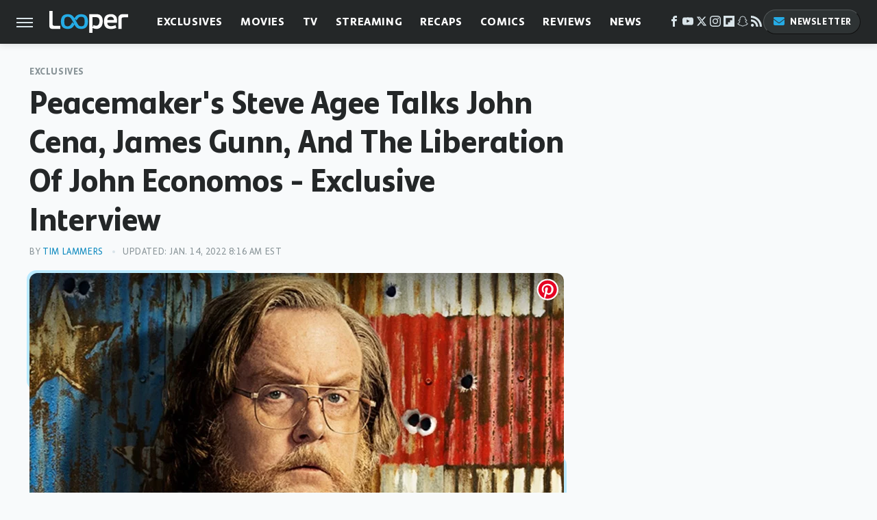

--- FILE ---
content_type: text/html; charset=UTF-8
request_url: https://www.looper.com/733265/peacemakers-steve-agee-talks-john-cena-james-gunn-and-the-liberation-of-john-economos-exclusive-interview/?utm_campaign=clip
body_size: 20915
content:
<!DOCTYPE html>
<html xmlns="http://www.w3.org/1999/xhtml" lang="en-US">
<head>
            
        <script type="text/javascript" async="async" data-noptimize="1" data-cfasync="false" src="https://scripts.mediavine.com/tags/looper.js"></script>            <link rel="preload" href="/wp-content/themes/unified/css/article.looper.min.css?design=3&v=1769008544" as="style"><link rel="preload" href="https://www.looper.com/img/gallery/peacemakers-steve-agee-talks-john-cena-james-gunn-and-the-liberation-of-john-economos-exclusive-interview/intro-1642100708.sm.webp" as="image">
<link class="preloadFont" rel="preload" href="https://www.looper.com/font/bonnie-semicondensed-bold-ff.woff2" as="font" crossorigin>
<link class="preloadFont" rel="preload" href="https://www.looper.com/font/bonnie-bold-ff.woff2" as="font" crossorigin>
<link class="preloadFont" rel="preload" href="https://www.looper.com/font/bonnie-regular-ff.woff2" as="font" crossorigin>

        <link rel="stylesheet" type="text/css" href="/wp-content/themes/unified/css/article.looper.min.css?design=3&v=1769008544" />
        <meta http-equiv="Content-Type" content="text/html; charset=utf8" />
        <meta name="viewport" content="width=device-width, initial-scale=1.0">
        <meta http-equiv="Content-Security-Policy" content="block-all-mixed-content" />
        <meta http-equiv="X-UA-Compatible" content="IE=10" />
        
        
                <meta name="robots" content="max-image-preview:large">
        <meta name="thumbnail" content="https://www.looper.com/img/gallery/peacemakers-steve-agee-talks-john-cena-james-gunn-and-the-liberation-of-john-economos-exclusive-interview/l-intro-1642100708.jpg">
        <title>Peacemaker's Steve Agee Talks John Cena, James Gunn, And The Liberation Of John Economos - Exclusive Interview</title>
        <meta name='description' content="Steve Agee is living his best life. He spoke to Looper about working with John Cena and James Gunn, as well as the crazy opportunities in his career." />
        <meta property="mrf:tags" content="Content Type:Interview;Primary Category:Exclusives;Category:Television;Category:News;Category:Exclusives;Headline Approver:Unknown;Trello Board:" />
        
                <meta property="og:site_name" content="Looper" />
        <meta property="og:title" content="Peacemaker's Steve Agee Talks John Cena, James Gunn, And The Liberation Of John Economos - Exclusive Interview - Looper">
        <meta property="og:image" content="https://www.looper.com/img/gallery/peacemakers-steve-agee-talks-john-cena-james-gunn-and-the-liberation-of-john-economos-exclusive-interview/l-intro-1642100708.jpg" />
        <meta property="og:description" content="Steve Agee is living his best life. He spoke to Looper about working with John Cena and James Gunn, as well as the crazy opportunities in his career.">
        <meta property="og:type" content="article">
        <meta property="og:url" content="https://www.looper.com/733265/peacemakers-steve-agee-talks-john-cena-james-gunn-and-the-liberation-of-john-economos-exclusive-interview/">
                <meta name="twitter:title" content="Peacemaker's Steve Agee Talks John Cena, James Gunn, And The Liberation Of John Economos - Exclusive Interview - Looper">
        <meta name="twitter:description" content="Steve Agee is living his best life. He spoke to Looper about working with John Cena and James Gunn, as well as the crazy opportunities in his career.">
        <meta name="twitter:site" content="@looper">
        <meta name="twitter:card" content="summary_large_image">
        <meta name="twitter:image" content="https://www.looper.com/img/gallery/peacemakers-steve-agee-talks-john-cena-james-gunn-and-the-liberation-of-john-economos-exclusive-interview/l-intro-1642100708.jpg">
            <meta property="article:published_time" content="2022-01-13T19:16:21+00:00" />
    <meta property="article:modified_time" content="2022-01-14T13:16:05+00:00" />
    <meta property="article:author" content="Tim Lammers" />
        
        <link rel="shortcut icon" href="https://www.looper.com/img/looper-favicon-448x448.png">
        <link rel="icon" href="https://www.looper.com/img/looper-favicon-448x448.png">
        <link rel="canonical" href="https://www.looper.com/733265/peacemakers-steve-agee-talks-john-cena-james-gunn-and-the-liberation-of-john-economos-exclusive-interview/"/>
        <link rel="alternate" type="application/rss+xml" title="Exclusives - Looper" href="https://www.looper.com/category/exclusives/feed/" />

        
        <script type="application/ld+json">{"@context":"http:\/\/schema.org","@type":"Article","mainEntityOfPage":{"@type":"WebPage","@id":"https:\/\/www.looper.com\/733265\/peacemakers-steve-agee-talks-john-cena-james-gunn-and-the-liberation-of-john-economos-exclusive-interview\/","url":"https:\/\/www.looper.com\/733265\/peacemakers-steve-agee-talks-john-cena-james-gunn-and-the-liberation-of-john-economos-exclusive-interview\/","breadcrumb":{"@type":"BreadcrumbList","itemListElement":[{"@type":"ListItem","position":1,"item":{"@id":"https:\/\/www.looper.com\/category\/exclusives\/","name":"Exclusives"}}]}},"isAccessibleForFree":true,"headline":"Peacemaker's Steve Agee Talks John Cena, James Gunn, And The Liberation Of John Economos - Exclusive Interview","image":{"@type":"ImageObject","url":"https:\/\/www.looper.com\/img\/gallery\/peacemakers-steve-agee-talks-john-cena-james-gunn-and-the-liberation-of-john-economos-exclusive-interview\/l-intro-1642100708.jpg","height":898,"width":1600},"datePublished":"2022-01-13T19:16:21+00:00","dateModified":"2022-01-14T13:16:05+00:00","author":[{"@type":"Person","name":"Tim Lammers","description":"In the fall of 2020, Tim began contributing to Looper as a feature writer, news writer, and interviewer. He is a veteran entertainment reporter who has written for dozens of network television affiliate websites and major entertainment outlets since 1999.","url":"https:\/\/www.looper.com\/author\/timlammers\/","knowsAbout":["Star Wars","The Marvel Cinematic Universe","The Films of Tim Burton"],"alumniOf":[{"@type":"Organization","name":"Minnesota State University \u2013 Mankato"},{"@type":"Organization","name":"Brown College"},{"@type":"Organization","name":""},{"@type":"Organization","name":""}],"sameAs":["https:\/\/www.instagram.com\/timlammersfilms","https:\/\/www.twitter.com\/timlammersfilms"]}],"publisher":{"@type":"Organization","address":{"@type":"PostalAddress","streetAddress":"11787 Lantern Road #201","addressLocality":"Fishers","addressRegion":"IN","postalCode":"46038","addressCountry":"US"},"contactPoint":{"@type":"ContactPoint","telephone":"(908) 514-8038","contactType":"customer support","email":"staff@looper.com"},"publishingPrinciples":"https:\/\/www.looper.com\/policies\/","@id":"https:\/\/www.looper.com\/","name":"Looper","url":"https:\/\/www.looper.com\/","logo":{"@type":"ImageObject","url":"https:\/\/www.looper.com\/img\/looper-meta-image-1280x720.png","caption":"Looper Logo"},"description":"The latest film and TV news, movie trailers, exclusive interviews, reviews, as well as informed opinions on everything Hollywood has to offer.","sameAs":["https:\/\/www.facebook.com\/LooperMoviesTV","https:\/\/www.youtube.com\/c\/looper","https:\/\/twitter.com\/looper","https:\/\/www.instagram.com\/looperhq","https:\/\/flipboard.com\/@Looper","https:\/\/story.snapchat.com\/p\/94e00f7f-3dd0-4ebf-9d73-e13e781b2462","https:\/\/subscribe.looper.com\/newsletter"]},"description":"Steve Agee is living his best life. He spoke to Looper about working with John Cena and James Gunn, as well as the crazy opportunities in his career."}</script>
                </head>
<body>
<div id="wrapper">
    <div class="page-wrap">
        <header id="header" class="">
            <div class="nav-drop">
                <div class="jcf-scrollable">
                    <div class="aside-holder">
                                    <nav id="aside-nav">
                <div class="nav-top">
                    <div class="logo">
                        <a href="/" class="logo-holder">
                            <img src="https://www.looper.com/img/Looper-Logo-RGB-Negative.svg" alt="Looper" width="115" height="34">
                        </a>
                        <a href="#" class="nav-opener close"></a>
                    </div>
                </div>
                
                <ul class="main-nav"><li class="navlink navlink-exclusives"><a href="/category/exclusives/">Exclusives</a><input type="checkbox" id="subnav-button-exclusives"><label for="subnav-button-exclusives"></label><ul class="main-nav"><li class="subnavlink navlink-exclusives-interviews"><a href="/category/exclusives-interviews/">Interviews</a></li><li class="subnavlink navlink-opinion"><a href="/category/opinion/">Opinion</a></li></ul></li><li class="navlink navlink-movies"><a href="/category/movies/">Movies</a><input type="checkbox" id="subnav-button-movies"><label for="subnav-button-movies"></label><ul class="main-nav"><li class="subnavlink navlink-action-and-adventure"><a href="/category/action-and-adventure/">Action & Adventure Movies</a></li><li class="subnavlink navlink-animation"><a href="/category/animation/">Animation Movies</a></li><li class="subnavlink navlink-comedy-movies"><a href="/category/comedy-movies/">Comedy Movies</a></li><li class="subnavlink navlink-documentary"><a href="/category/documentary/">Documentaries</a></li><li class="subnavlink navlink-drama"><a href="/category/drama/">Drama Movies</a></li><li class="subnavlink navlink-fantasy"><a href="/category/fantasy/">Fantasy Movies</a></li><li class="subnavlink navlink-history-movies"><a href="/category/history-movies/">History Movies</a></li><li class="subnavlink navlink-horror-and-thriller"><a href="/category/horror-and-thriller/">Horror & Thriller</a></li><li class="subnavlink navlink-romance"><a href="/category/romance/">Romance Movies</a></li><li class="subnavlink navlink-science-fiction"><a href="/category/science-fiction/">Science Fiction Movies</a></li></ul></li><li class="navlink navlink-television"><a href="/category/television/">TV</a><input type="checkbox" id="subnav-button-television"><label for="subnav-button-television"></label><ul class="main-nav"><li class="subnavlink navlink-reality-tv"><a href="/category/reality-tv/">Reality TV</a></li><li class="subnavlink navlink-talk-shows"><a href="/category/talk-shows/">Talk Shows</a></li><li class="subnavlink navlink-sitcoms"><a href="/category/sitcoms/">Sitcoms</a></li><li class="subnavlink navlink-anime"><a href="/category/anime/">Anime Shows</a></li><li class="subnavlink navlink-cartoons"><a href="/category/cartoons/">Cartoon Shows</a></li><li class="subnavlink navlink-tv-dramas"><a href="/category/tv-dramas/">TV Dramas</a></li><li class="subnavlink navlink-variety-shows"><a href="/category/variety-shows/">Variety Shows</a></li><li class="subnavlink navlink-game-shows"><a href="/category/game-shows/">Game Shows</a></li><li class="subnavlink navlink-miniseries"><a href="/category/miniseries/">Miniseries</a></li><li class="subnavlink navlink-docuseries"><a href="/category/docuseries/">Docuseries</a></li></ul></li><li class="navlink navlink-streaming"><a href="/category/streaming/">Streaming</a><input type="checkbox" id="subnav-button-streaming"><label for="subnav-button-streaming"></label><ul class="main-nav"><li class="subnavlink navlink-netflix"><a href="/category/netflix/">Netflix</a></li><li class="subnavlink navlink-hulu"><a href="/category/hulu/">Hulu</a></li><li class="subnavlink navlink-amazon-prime"><a href="/category/amazon-prime/">Amazon Prime</a></li><li class="subnavlink navlink-disney-plus"><a href="/category/disney-plus/">Disney+</a></li><li class="subnavlink navlink-hbo-max"><a href="/category/hbo-max/">HBO Max</a></li><li class="subnavlink navlink-peacock"><a href="/category/peacock/">Peacock</a></li><li class="subnavlink navlink-apple-tv"><a href="/category/apple-tv/">Apple TV</a></li><li class="subnavlink navlink-paramount-plus"><a href="/category/paramount-plus/">Paramount+</a></li></ul></li><li class="navlink navlink-recaps"><a href="/category/recaps/">Recaps</a></li><li class="navlink navlink-comics"><a href="/category/comics/">Comics</a><input type="checkbox" id="subnav-button-comics"><label for="subnav-button-comics"></label><ul class="main-nav"><li class="subnavlink navlink-marvel"><a href="/category/marvel/">Marvel</a></li><li class="subnavlink navlink-dc"><a href="/category/dc/">DC</a></li></ul></li><li class="navlink navlink-reviews"><a href="/category/reviews/">Reviews</a><input type="checkbox" id="subnav-button-reviews"><label for="subnav-button-reviews"></label><ul class="main-nav"><li class="subnavlink navlink-movie-reviews"><a href="/category/movie-reviews/">Movie Reviews</a></li><li class="subnavlink navlink-tv-reviews"><a href="/category/tv-reviews/">TV Reviews</a></li></ul></li><li class="navlink navlink-news"><a href="/category/news/">News</a><input type="checkbox" id="subnav-button-news"><label for="subnav-button-news"></label><ul class="main-nav"><li class="subnavlink navlink-movie-news"><a href="/category/movie-news/">Movie News</a></li><li class="subnavlink navlink-tv-news"><a href="/category/tv-news/">TV News</a></li></ul></li><li class="navlink navlink-features"><a href="/category/features/">Features</a></li></ul>        <ul class="social-buttons">
            <li><a href="http://www.facebook.com/LooperMoviesTV" target="_blank" title="Facebook" aria-label="Facebook"><svg class="icon"><use xlink:href="#facebook"></use></svg></a></li><li><a href="https://www.youtube.com/c/looper" target="_blank" title="YouTube" aria-label="YouTube"><svg class="icon"><use xlink:href="#youtube"></use></svg></a></li><li><a href="https://twitter.com/looper" target="_blank" title="Twitter" aria-label="Twitter"><svg class="icon"><use xlink:href="#twitter"></use></svg></a></li><li><a href="https://www.instagram.com/looperhq" target="_blank" title="Instagram" aria-label="Instagram"><svg class="icon"><use xlink:href="#instagram"></use></svg></a></li><li><a href="https://flipboard.com/@Looper" target="_blank" title="Flipboard" aria-label="Flipboard"><svg class="icon"><use xlink:href="#flipboard"></use></svg></a></li><li><a href="https://story.snapchat.com/p/94e00f7f-3dd0-4ebf-9d73-e13e781b2462" target="_blank" title="Snapchat" aria-label="Snapchat"><svg class="icon"><use xlink:href="#snapchat"></use></svg></a></li><li><a href="/feed/" target="_blank" title="RSS" aria-label="RSS"><svg class="icon"><use xlink:href="#rss"></use></svg></a></li>
            
            <li class="menu-btn newsletter-btn"><a href="https://subscribe.looper.com/newsletter?utm_source=looper&utm_medium=side-nav" target="_blank" title="Newsletter" aria-label="Newsletter"><svg class="icon"><use xlink:href="#revue"></use></svg>Newsletter</a></li>
        </ul>            <ul class="info-links">
                <li class="info-link first-info-link"><a href="/about/">About</a></li>
                <li class="info-link"><a href="/policies/">Editorial Policies</a></li>
                <li class="info-link"><a href="/reviews-policy-guidelines/">Reviews Policy</a></li>
                
                <li class="info-link"><a href="https://www.looper.com/privacy-policy/" target="_blank">Privacy Policy</a></a>
                <li class="info-link"><a href="https://www.static.com/terms" target="_blank">Terms of Use</a></li>
            </ul>
            </nav>                        <div class="nav-bottom">
                            <span class="copyright-info">&copy; 2026                                <a href="https://www.static.com/" target="_blank">Static Media</a>. All Rights Reserved
                            </span>
                        </div>
                    </div>
                </div>
            </div>
            <div id="bg"></div>
         
            <div id="header-container">
                <div id="hamburger-holder">
                    <div class="hamburger nav-opener"></div>
                </div>

                    <div id="logo" class="top-nav-standard">
        <a href="/"><img src="https://www.looper.com/img/Looper-Logo-RGB-Negative.svg" alt="Looper" width="115" height="34"></a>
    </div>
                <div id="logo-icon" class="top-nav-scrolled">
                    <a href="/" >
                        <img src="https://www.looper.com/img/Looper-Icon-RGB-Color.svg" alt="Looper" width="41" height="23">                    </a>
                </div>

                <div id="top-nav-title" class="top-nav-scrolled">Peacemaker's Steve Agee Talks John Cena, James Gunn, And The Liberation Of John Economos - Exclusive Interview</div>

                            <div id="top-nav" class="top-nav-standard">
                <nav id="top-nav-holder">
                    
                    <a href="/category/exclusives/" class="navlink-exclusives">Exclusives</a>
<a href="/category/movies/" class="navlink-movies">Movies</a>
<a href="/category/television/" class="navlink-television">TV</a>
<a href="/category/streaming/" class="navlink-streaming">Streaming</a>
<a href="/category/recaps/" class="navlink-recaps">Recaps</a>
<a href="/category/comics/" class="navlink-comics">Comics</a>
<a href="/category/reviews/" class="navlink-reviews">Reviews</a>
<a href="/category/news/" class="navlink-news">News</a>
<a href="/category/features/" class="navlink-features">Features</a>

                </nav>
            </div>                <svg width="0" height="0" class="hidden">
            <symbol version="1.1" xmlns="http://www.w3.org/2000/svg" viewBox="0 0 16 16" id="rss">
    <path d="M2.13 11.733c-1.175 0-2.13 0.958-2.13 2.126 0 1.174 0.955 2.122 2.13 2.122 1.179 0 2.133-0.948 2.133-2.122-0-1.168-0.954-2.126-2.133-2.126zM0.002 5.436v3.067c1.997 0 3.874 0.781 5.288 2.196 1.412 1.411 2.192 3.297 2.192 5.302h3.080c-0-5.825-4.739-10.564-10.56-10.564zM0.006 0v3.068c7.122 0 12.918 5.802 12.918 12.932h3.076c0-8.82-7.176-16-15.994-16z"></path>
</symbol>
        <symbol xmlns="http://www.w3.org/2000/svg" viewBox="0 0 512 512" id="twitter">
    <path d="M389.2 48h70.6L305.6 224.2 487 464H345L233.7 318.6 106.5 464H35.8L200.7 275.5 26.8 48H172.4L272.9 180.9 389.2 48zM364.4 421.8h39.1L151.1 88h-42L364.4 421.8z"></path>
</symbol>
        <symbol xmlns="http://www.w3.org/2000/svg" viewBox="0 0 32 32" id="facebook">
    <path d="M19 6h5V0h-5c-3.86 0-7 3.14-7 7v3H8v6h4v16h6V16h5l1-6h-6V7c0-.542.458-1 1-1z"></path>
</symbol>
        <symbol xmlns="http://www.w3.org/2000/svg" viewBox="0 0 32 32" id="flipboard">
    <path d="M0 0v32h32V0zm25.6 12.8h-6.4v6.4h-6.4v6.4H6.4V6.4h19.2z"></path>
</symbol>
        <symbol xmlns="http://www.w3.org/2000/svg" viewBox="0 0 32 32" id="instagram">
    <path d="M16 2.881c4.275 0 4.781.019 6.462.094 1.563.069 2.406.331 2.969.55a4.952 4.952 0 011.837 1.194 5.015 5.015 0 011.2 1.838c.219.563.481 1.412.55 2.969.075 1.688.094 2.194.094 6.463s-.019 4.781-.094 6.463c-.069 1.563-.331 2.406-.55 2.969a4.94 4.94 0 01-1.194 1.837 5.02 5.02 0 01-1.837 1.2c-.563.219-1.413.481-2.969.55-1.688.075-2.194.094-6.463.094s-4.781-.019-6.463-.094c-1.563-.069-2.406-.331-2.969-.55a4.952 4.952 0 01-1.838-1.194 5.02 5.02 0 01-1.2-1.837c-.219-.563-.481-1.413-.55-2.969-.075-1.688-.094-2.194-.094-6.463s.019-4.781.094-6.463c.069-1.563.331-2.406.55-2.969a4.964 4.964 0 011.194-1.838 5.015 5.015 0 011.838-1.2c.563-.219 1.412-.481 2.969-.55 1.681-.075 2.188-.094 6.463-.094zM16 0c-4.344 0-4.887.019-6.594.094-1.7.075-2.869.35-3.881.744-1.056.412-1.95.956-2.837 1.85a7.833 7.833 0 00-1.85 2.831C.444 6.538.169 7.7.094 9.4.019 11.113 0 11.656 0 16s.019 4.887.094 6.594c.075 1.7.35 2.869.744 3.881.413 1.056.956 1.95 1.85 2.837a7.82 7.82 0 002.831 1.844c1.019.394 2.181.669 3.881.744 1.706.075 2.25.094 6.594.094s4.888-.019 6.594-.094c1.7-.075 2.869-.35 3.881-.744 1.05-.406 1.944-.956 2.831-1.844s1.438-1.781 1.844-2.831c.394-1.019.669-2.181.744-3.881.075-1.706.094-2.25.094-6.594s-.019-4.887-.094-6.594c-.075-1.7-.35-2.869-.744-3.881a7.506 7.506 0 00-1.831-2.844A7.82 7.82 0 0026.482.843C25.463.449 24.301.174 22.601.099c-1.712-.081-2.256-.1-6.6-.1z"></path>
    <path d="M16 7.781c-4.537 0-8.219 3.681-8.219 8.219s3.681 8.219 8.219 8.219 8.219-3.681 8.219-8.219A8.221 8.221 0 0016 7.781zm0 13.55a5.331 5.331 0 110-10.663 5.331 5.331 0 010 10.663zM26.462 7.456a1.919 1.919 0 11-3.838 0 1.919 1.919 0 013.838 0z"></path>
</symbol>
         <symbol xmlns="http://www.w3.org/2000/svg" viewBox="0 0 448 512" id="linkedin">
    <path d="M100.3 448H7.4V148.9h92.9zM53.8 108.1C24.1 108.1 0 83.5 0 53.8a53.8 53.8 0 0 1 107.6 0c0 29.7-24.1 54.3-53.8 54.3zM447.9 448h-92.7V302.4c0-34.7-.7-79.2-48.3-79.2-48.3 0-55.7 37.7-55.7 76.7V448h-92.8V148.9h89.1v40.8h1.3c12.4-23.5 42.7-48.3 87.9-48.3 94 0 111.3 61.9 111.3 142.3V448z"/>
</symbol>
        <symbol xmlns="http://www.w3.org/2000/svg" viewBox="0 0 300 300" id="muckrack">
    <path d="M 0 0 L 0 300 L 300 300 L 300 0 L 0 0 z M 200.86328 96.025391 C 210.72578 96.000391 220.65 95.999609 229 96.099609 C 256.4 96.099609 269.69922 116.40078 269.69922 136.30078 C 269.59922 149.30078 264.00078 161.99961 252.80078 169.59961 C 252.80078 169.59961 252 170.29961 249.5 171.09961 L 268.19922 204.5 L 267.40039 209.5 L 236.80078 209.5 L 219.69922 174.5 L 202.69922 174.5 L 202.69922 209.5 L 173.09961 209.5 L 173.09961 96.099609 C 181.19961 96.099609 191.00078 96.050391 200.86328 96.025391 z M 29.599609 96.400391 L 40.5 96.400391 L 94.099609 145.5 L 147.5 96.400391 L 158.90039 96.400391 L 158.90039 209.59961 L 129.30078 209.59961 L 129.30078 150.5 L 95.699219 180 L 92.300781 180 L 59.199219 150.5 L 59.199219 209.59961 L 29.599609 209.59961 L 29.599609 96.400391 z M 202.80078 120.59961 L 202.80078 150.30078 L 228.59961 150.30078 C 236.79961 150.30078 240.90039 142.29922 240.90039 135.19922 C 240.90039 127.99922 236.99961 120.59961 228.59961 120.59961 L 202.80078 120.59961 z "></path>
</symbol>
        <symbol xmlns="http://www.w3.org/2000/svg" viewBox="0 0 32 32" id="youtube">
    <path d="M31.681 9.6s-.313-2.206-1.275-3.175C29.187 5.15 27.825 5.144 27.2 5.069c-4.475-.325-11.194-.325-11.194-.325h-.012s-6.719 0-11.194.325c-.625.075-1.987.081-3.206 1.356C.631 7.394.325 9.6.325 9.6s-.319 2.588-.319 5.181v2.425c0 2.587.319 5.181.319 5.181s.313 2.206 1.269 3.175c1.219 1.275 2.819 1.231 3.531 1.369 2.563.244 10.881.319 10.881.319s6.725-.012 11.2-.331c.625-.075 1.988-.081 3.206-1.356.962-.969 1.275-3.175 1.275-3.175s.319-2.587.319-5.181v-2.425c-.006-2.588-.325-5.181-.325-5.181zM12.694 20.15v-8.994l8.644 4.513-8.644 4.481z"></path>
</symbol>
        <symbol xmlns="http://www.w3.org/2000/svg" viewBox="0 0 512 512" id="pinterest">
    <g>
    <path d="M220.646,338.475C207.223,408.825,190.842,476.269,142.3,511.5
            c-14.996-106.33,21.994-186.188,39.173-270.971c-29.293-49.292,3.518-148.498,65.285-124.059
            c76.001,30.066-65.809,183.279,29.38,202.417c99.405,19.974,139.989-172.476,78.359-235.054
            C265.434-6.539,95.253,81.775,116.175,211.161c5.09,31.626,37.765,41.22,13.062,84.884c-57.001-12.65-74.005-57.6-71.822-117.533
            c3.53-98.108,88.141-166.787,173.024-176.293c107.34-12.014,208.081,39.398,221.991,140.376
            c15.67,113.978-48.442,237.412-163.23,228.529C258.085,368.704,245.023,353.283,220.646,338.475z">
    </path>
    </g>
</symbol>
        <symbol xmlns="http://www.w3.org/2000/svg" viewBox="0 0 32 32" id="tiktok">
    <path d="M 22.472559,-3.8146973e-6 C 23.000559,4.5408962 25.535059,7.2481962 29.941559,7.5361962 v 5.1073998 c -2.5536,0.2496 -4.7905,-0.5856 -7.3922,-2.1601 v 9.5523 c 0,12.1348 -13.2292004,15.927 -18.5478004,7.2291 -3.4177,-5.597 -1.3248,-15.4181 9.6387004,-15.8117 v 5.3857 c -0.8352,0.1344 -1.728,0.3456 -2.5441,0.6241 -2.4384004,0.8256 -3.8209004,2.3712 -3.4369004,5.0977 0.7392,5.2226 10.3204004,6.7682 9.5235004,-3.4369 V 0.00959619 h 5.2898 z" />
</symbol>
        <symbol xmlns="http://www.w3.org/2000/svg" viewBox="0 0 32 32" id="twitch">
    <path d="M3 0l-3 5v23h8v4h4l4-4h5l9-9v-19h-27zM26 17l-5 5h-5l-4 4v-4h-6v-18h20v13z"></path><path d="M19 8h3v8h-3v-8z"></path><path d="M13 8h3v8h-3v-8z"></path>
</symbol>
        <symbol xmlns="http://www.w3.org/2000/svg" viewBox="0 0 512 512" id="snapchat">
    <path d="M496.926,366.6c-3.373-9.176-9.8-14.086-17.112-18.153-1.376-.806-2.641-1.451-3.72-1.947-2.182-1.128-4.414-2.22-6.634-3.373-22.8-12.09-40.609-27.341-52.959-45.42a102.889,102.889,0,0,1-9.089-16.12c-1.054-3.013-1-4.724-.248-6.287a10.221,10.221,0,0,1,2.914-3.038c3.918-2.591,7.96-5.22,10.7-6.993,4.885-3.162,8.754-5.667,11.246-7.44,9.362-6.547,15.909-13.5,20-21.278a42.371,42.371,0,0,0,2.1-35.191c-6.2-16.318-21.613-26.449-40.287-26.449a55.543,55.543,0,0,0-11.718,1.24c-1.029.224-2.059.459-3.063.72.174-11.16-.074-22.94-1.066-34.534-3.522-40.758-17.794-62.123-32.674-79.16A130.167,130.167,0,0,0,332.1,36.443C309.515,23.547,283.91,17,256,17S202.6,23.547,180,36.443a129.735,129.735,0,0,0-33.281,26.783c-14.88,17.038-29.152,38.44-32.673,79.161-.992,11.594-1.24,23.435-1.079,34.533-1-.26-2.021-.5-3.051-.719a55.461,55.461,0,0,0-11.717-1.24c-18.687,0-34.125,10.131-40.3,26.449a42.423,42.423,0,0,0,2.046,35.228c4.105,7.774,10.652,14.731,20.014,21.278,2.48,1.736,6.361,4.24,11.246,7.44,2.641,1.711,6.5,4.216,10.28,6.72a11.054,11.054,0,0,1,3.3,3.311c.794,1.624.818,3.373-.36,6.6a102.02,102.02,0,0,1-8.94,15.785c-12.077,17.669-29.363,32.648-51.434,44.639C32.355,348.608,20.2,352.75,15.069,366.7c-3.868,10.528-1.339,22.506,8.494,32.6a49.137,49.137,0,0,0,12.4,9.387,134.337,134.337,0,0,0,30.342,12.139,20.024,20.024,0,0,1,6.126,2.741c3.583,3.137,3.075,7.861,7.849,14.78a34.468,34.468,0,0,0,8.977,9.127c10.019,6.919,21.278,7.353,33.207,7.811,10.776.41,22.989.881,36.939,5.481,5.778,1.91,11.78,5.605,18.736,9.92C194.842,480.951,217.707,495,255.973,495s61.292-14.123,78.118-24.428c6.907-4.24,12.872-7.9,18.489-9.758,13.949-4.613,26.163-5.072,36.939-5.481,11.928-.459,23.187-.893,33.206-7.812a34.584,34.584,0,0,0,10.218-11.16c3.434-5.84,3.348-9.919,6.572-12.771a18.971,18.971,0,0,1,5.753-2.629A134.893,134.893,0,0,0,476.02,408.71a48.344,48.344,0,0,0,13.019-10.193l.124-.149C498.389,388.5,500.708,376.867,496.926,366.6Zm-34.013,18.277c-20.745,11.458-34.533,10.23-45.259,17.137-9.114,5.865-3.72,18.513-10.342,23.076-8.134,5.617-32.177-.4-63.239,9.858-25.618,8.469-41.961,32.822-88.038,32.822s-62.036-24.3-88.076-32.884c-31-10.255-55.092-4.241-63.239-9.858-6.609-4.563-1.24-17.211-10.341-23.076-10.739-6.907-24.527-5.679-45.26-17.075-13.206-7.291-5.716-11.8-1.314-13.937,75.143-36.381,87.133-92.552,87.666-96.719.645-5.046,1.364-9.014-4.191-14.148-5.369-4.96-29.189-19.7-35.8-24.316-10.937-7.638-15.748-15.264-12.2-24.638,2.48-6.485,8.531-8.928,14.879-8.928a27.643,27.643,0,0,1,5.965.67c12,2.6,23.659,8.617,30.392,10.242a10.749,10.749,0,0,0,2.48.335c3.6,0,4.86-1.811,4.612-5.927-.768-13.132-2.628-38.725-.558-62.644,2.84-32.909,13.442-49.215,26.04-63.636,6.051-6.932,34.484-36.976,88.857-36.976s82.88,29.92,88.931,36.827c12.611,14.421,23.225,30.727,26.04,63.636,2.071,23.919.285,49.525-.558,62.644-.285,4.327,1.017,5.927,4.613,5.927a10.648,10.648,0,0,0,2.48-.335c6.745-1.624,18.4-7.638,30.4-10.242a27.641,27.641,0,0,1,5.964-.67c6.386,0,12.4,2.48,14.88,8.928,3.546,9.374-1.24,17-12.189,24.639-6.609,4.612-30.429,19.343-35.8,24.315-5.568,5.134-4.836,9.1-4.191,14.149.533,4.228,12.511,60.4,87.666,96.718C468.629,373.011,476.119,377.524,462.913,384.877Z"></path>
</symbol>
        <symbol xmlns="http://www.w3.org/2000/svg" viewBox="0 0 192 192" id="threads">
    <path d="M141.537 88.9883C140.71 88.5919 139.87 88.2104 139.019 87.8451C137.537 60.5382 122.616 44.905 97.5619 44.745C97.4484 44.7443 97.3355 44.7443 97.222 44.7443C82.2364 44.7443 69.7731 51.1409 62.102 62.7807L75.881 72.2328C81.6116 63.5383 90.6052 61.6848 97.2286 61.6848C97.3051 61.6848 97.3819 61.6848 97.4576 61.6855C105.707 61.7381 111.932 64.1366 115.961 68.814C118.893 72.2193 120.854 76.925 121.825 82.8638C114.511 81.6207 106.601 81.2385 98.145 81.7233C74.3247 83.0954 59.0111 96.9879 60.0396 116.292C60.5615 126.084 65.4397 134.508 73.775 140.011C80.8224 144.663 89.899 146.938 99.3323 146.423C111.79 145.74 121.563 140.987 128.381 132.296C133.559 125.696 136.834 117.143 138.28 106.366C144.217 109.949 148.617 114.664 151.047 120.332C155.179 129.967 155.42 145.8 142.501 158.708C131.182 170.016 117.576 174.908 97.0135 175.059C74.2042 174.89 56.9538 167.575 45.7381 153.317C35.2355 139.966 29.8077 120.682 29.6052 96C29.8077 71.3178 35.2355 52.0336 45.7381 38.6827C56.9538 24.4249 74.2039 17.11 97.0132 16.9405C119.988 17.1113 137.539 24.4614 149.184 38.788C154.894 45.8136 159.199 54.6488 162.037 64.9503L178.184 60.6422C174.744 47.9622 169.331 37.0357 161.965 27.974C147.036 9.60668 125.202 0.195148 97.0695 0H96.9569C68.8816 0.19447 47.2921 9.6418 32.7883 28.0793C19.8819 44.4864 13.2244 67.3157 13.0007 95.9325L13 96L13.0007 96.0675C13.2244 124.684 19.8819 147.514 32.7883 163.921C47.2921 182.358 68.8816 191.806 96.9569 192H97.0695C122.03 191.827 139.624 185.292 154.118 170.811C173.081 151.866 172.51 128.119 166.26 113.541C161.776 103.087 153.227 94.5962 141.537 88.9883ZM98.4405 129.507C88.0005 130.095 77.1544 125.409 76.6196 115.372C76.2232 107.93 81.9158 99.626 99.0812 98.6368C101.047 98.5234 102.976 98.468 104.871 98.468C111.106 98.468 116.939 99.0737 122.242 100.233C120.264 124.935 108.662 128.946 98.4405 129.507Z" />
</symbol>
        <symbol xmlns="http://www.w3.org/2000/svg" viewBox="0 0 512 512" id="bluesky">
    <path d="M111.8 62.2C170.2 105.9 233 194.7 256 242.4c23-47.6 85.8-136.4 144.2-180.2c42.1-31.6 110.3-56 110.3 21.8c0 15.5-8.9 130.5-14.1 149.2C478.2 298 412 314.6 353.1 304.5c102.9 17.5 129.1 75.5 72.5 133.5c-107.4 110.2-154.3-27.6-166.3-62.9l0 0c-1.7-4.9-2.6-7.8-3.3-7.8s-1.6 3-3.3 7.8l0 0c-12 35.3-59 173.1-166.3 62.9c-56.5-58-30.4-116 72.5-133.5C100 314.6 33.8 298 15.7 233.1C10.4 214.4 1.5 99.4 1.5 83.9c0-77.8 68.2-53.4 110.3-21.8z"/>
</symbol>
        <symbol xmlns="http://www.w3.org/2000/svg" viewBox="0 0 618 478" id="google">
    <path d="M617.84 456.59C617.82 467.86 608.68 477 597.41 477.02H20.43C9.16 477 0.02 467.86 0 456.59V20.43C0.02 9.16 9.16 0.02 20.43 0H597.41C608.68 0.02 617.82 9.16 617.84 20.43V456.59ZM516.79 342.6V302.74C516.79 301.26 515.59 300.06 514.11 300.06H335.02V345.46H514.11C515.61 345.44 516.82 344.2 516.79 342.7C516.79 342.67 516.79 342.64 516.79 342.6ZM544.02 256.35V216.31C544.04 214.83 542.86 213.61 541.38 213.59C541.37 213.59 541.35 213.59 541.34 213.59H335.02V258.99H541.34C542.79 259.02 543.99 257.86 544.02 256.41C544.02 256.36 544.02 256.32 544.02 256.27V256.36V256.35ZM516.79 170.1V129.88C516.79 128.4 515.59 127.2 514.11 127.2H335.02V172.6H514.11C515.56 172.58 516.74 171.42 516.79 169.97V170.11V170.1ZM180.59 218.08V258.93H239.6C234.74 283.9 212.77 302.01 180.59 302.01C144.24 300.72 115.81 270.2 117.11 233.84C118.34 199.3 146.05 171.59 180.59 170.36C196.12 170.1 211.13 175.97 222.35 186.7L253.49 155.6C233.78 137.06 207.65 126.88 180.59 127.18C120.42 127.18 71.64 175.96 71.64 236.13C71.64 296.3 120.42 345.08 180.59 345.08C240.76 345.08 285 300.82 285 238.49C284.96 231.59 284.39 224.69 283.27 217.88L180.59 218.06V218.08Z"/>
</symbol>
        <symbol id="website" viewBox="0 0 17 17" xmlns="http://www.w3.org/2000/svg">
    <path fill-rule="evenodd" clip-rule="evenodd" d="M1.91041 1.47245C3.56879 -0.185927 6.25755 -0.185927 7.91592 1.47245L10.9186 4.47521C12.577 6.13361 12.577 8.82231 10.9186 10.4807C10.5041 10.8954 9.83185 10.8954 9.41728 10.4807C9.00271 10.0661 9.00271 9.39389 9.41728 8.97932C10.2465 8.15019 10.2465 6.80573 9.41728 5.97659L6.41454 2.97383C5.58535 2.14465 4.24097 2.14465 3.41178 2.97383C2.58261 3.80302 2.58261 5.1474 3.41178 5.97659L4.16248 6.72728C4.57708 7.14185 4.57707 7.81407 4.16248 8.22864C3.74789 8.64321 3.07569 8.64321 2.6611 8.22864L1.91041 7.47796C0.252031 5.81959 0.252031 3.13083 1.91041 1.47245ZM7.91592 5.9766C8.33049 6.39116 8.33049 7.06339 7.91592 7.47796C7.08678 8.3072 7.08678 9.65155 7.91592 10.4807L10.9186 13.4835C11.7479 14.3127 13.0922 14.3127 13.9215 13.4835C14.7506 12.6543 14.7506 11.3099 13.9215 10.4807L13.1708 9.73C12.7561 9.31544 12.7561 8.64321 13.1708 8.22864C13.5854 7.81407 14.2575 7.81407 14.6722 8.22864L15.4228 8.97932C17.0812 10.6377 17.0812 13.3265 15.4228 14.9849C13.7645 16.6433 11.0757 16.6433 9.41728 14.9849L6.41455 11.9822C4.75618 10.3238 4.75618 7.63498 6.41455 5.9766C6.82912 5.562 7.50135 5.562 7.91592 5.9766Z"/>
</symbol>
            <symbol xmlns="http://www.w3.org/2000/svg" viewBox="0 0 512 512" id="revue">
        <path d="M48 64C21.5 64 0 85.5 0 112c0 15.1 7.1 29.3 19.2 38.4L236.8 313.6c11.4 8.5 27 8.5 38.4 0L492.8 150.4c12.1-9.1 19.2-23.3 19.2-38.4c0-26.5-21.5-48-48-48H48zM0 176V384c0 35.3 28.7 64 64 64H448c35.3 0 64-28.7 64-64V176L294.4 339.2c-22.8 17.1-54 17.1-76.8 0L0 176z"/>
    </symbol>
        
        
        
        <symbol xmlns="http://www.w3.org/2000/svg" viewBox="0 0 16 16" id="advertise">
            <g clip-path="url(#clip0_1911_5435)">
            <path fill-rule="evenodd" clip-rule="evenodd" d="M12 1.40497L2.26973 4.27073L0 2.34144V12.6558L2.26967 10.7271L3.84476 11.191V14.1933C3.84529 15.229 4.55813 16.067 5.43904 16.0676H9.23405C9.67247 16.0682 10.0745 15.8571 10.3609 15.5183C10.6488 15.1814 10.8284 14.709 10.8278 14.1932V13.2478L12 13.593V1.40497ZM5.09306 14.5997C5.00434 14.4935 4.95039 14.3537 4.94986 14.1932V11.5168L9.72281 12.9219V14.1932C9.72227 14.3537 9.66885 14.4935 9.5796 14.5997C9.48985 14.7047 9.37052 14.7676 9.23409 14.7676H5.4391C5.30214 14.7676 5.18281 14.7047 5.09306 14.5997Z" />
            <path d="M13 1.11045L17 -0.067627V15.0654L13 13.8875V1.11045Z" />
            </g>
            <defs>
            <clipPath id="clip0_1911_5435">
            <rect width="16" height="16" fill="white"/>
            </clipPath>
            </defs>
        </symbol>
    
</svg>                    <nav id="social-nav-holder" class="top-nav-standard">
        <ul class="social-buttons">
            <li><a href="http://www.facebook.com/LooperMoviesTV" target="_blank" title="Facebook" aria-label="Facebook"><svg class="icon"><use xlink:href="#facebook"></use></svg></a></li><li><a href="https://www.youtube.com/c/looper" target="_blank" title="YouTube" aria-label="YouTube"><svg class="icon"><use xlink:href="#youtube"></use></svg></a></li><li><a href="https://twitter.com/looper" target="_blank" title="Twitter" aria-label="Twitter"><svg class="icon"><use xlink:href="#twitter"></use></svg></a></li><li><a href="https://www.instagram.com/looperhq" target="_blank" title="Instagram" aria-label="Instagram"><svg class="icon"><use xlink:href="#instagram"></use></svg></a></li><li><a href="https://flipboard.com/@Looper" target="_blank" title="Flipboard" aria-label="Flipboard"><svg class="icon"><use xlink:href="#flipboard"></use></svg></a></li><li><a href="https://story.snapchat.com/p/94e00f7f-3dd0-4ebf-9d73-e13e781b2462" target="_blank" title="Snapchat" aria-label="Snapchat"><svg class="icon"><use xlink:href="#snapchat"></use></svg></a></li><li><a href="/feed/" target="_blank" title="RSS" aria-label="RSS"><svg class="icon"><use xlink:href="#rss"></use></svg></a></li>
            
            <li class="menu-btn newsletter-btn"><a href="https://subscribe.looper.com/newsletter?utm_source=looper&utm_medium=top-nav" target="_blank" title="Newsletter" aria-label="Newsletter"><svg class="icon"><use xlink:href="#revue"></use></svg>Newsletter</a></li>
        </ul>
    </nav>
                                <div id="top-nav-share" class="top-nav-scrolled"></div>
	                        </div>
            <div id="is-tablet"></div>
            <div id="is-mobile"></div>
        </header>
<main id="main" role="main" class="infinite gallery" data-post-type="articles">
    <div class="holder">
        <div id="content" class="article">
            

            <article class="news-post">
    
    
    <ul class="breadcrumbs"><li>
<a href="/category/exclusives/">Exclusives</a> </li></ul>
                <div class="news-article">
                <h1 class="title-gallery" data-post-id="733265" id="title-gallery" data-author="Tim Lammers" data-category="exclusives" data-content_type="Interview" data-mod_date="2022-01-14" data-layout="Infinite" data-post_id="733265" data-pub_date="2022-01-13" data-day="Thursday" data-dayhour="Thursday-2PM" data-pubhour="2PM" data-num_slides="9" data-num_words="2400" data-pitcher="Unknown" data-trello_board="" data-intent="Legacy" data-ideation="Legacy" data-importanttopic="False">Peacemaker's Steve Agee Talks John Cena, James Gunn, And The Liberation Of John Economos - Exclusive Interview</h1>
            </div>

    
                <div class="news-article">
                
                                <div class="byline-container">
                    <div class="byline-text-wrap">
                        <span class="byline-by">By</span> <a href="/author/timlammers/" class="byline-author">Tim Lammers</a>
                        
                        <span class="byline-slash"></span>
                        <span class="byline-timestamp">
                            <time datetime="2022-01-14T13:16:05+00:00">Updated: Jan. 14, 2022 8:16 am EST</time>
                        </span>
                    </div>
                    
                </div>
                                <div class="slide-key image-holder gallery-image-holder credit-image-wrap lead-image-holder" data-post-url="https://www.looper.com/733265/peacemakers-steve-agee-talks-john-cena-james-gunn-and-the-liberation-of-john-economos-exclusive-interview/" data-post-title="Peacemaker's Steve Agee talks John Cena, James Gunn, and the liberation of John Economos - Exclusive Interview" data-slide-num="0" data-post-id="733265">
                                         <div class="pin-button"><a data-pin-do="buttonBookmark" data-pin-tall="true" data-pin-height="28" data-pin-round="true" data-pin-save="true" href="https://www.pinterest.com/pin/create/button/?utm_source=PT-addon&amp;utm_medium=Social-Distribution&amp;utm_campaign=image-save" target="_blank"></a></div>
                                             <picture id="p5bbe2c79d667bc254b4df556a3bd87f1">
                                                    <source media="(min-width: 429px)" srcset="https://www.looper.com/img/gallery/peacemakers-steve-agee-talks-john-cena-james-gunn-and-the-liberation-of-john-economos-exclusive-interview/intro-1642100708.webp" type="image/webp">
                            <source media="(max-width: 428px)" srcset="https://www.looper.com/img/gallery/peacemakers-steve-agee-talks-john-cena-james-gunn-and-the-liberation-of-john-economos-exclusive-interview/intro-1642100708.sm.webp" type="image/webp">
                        <img class="gallery-image " src="https://www.looper.com/img/gallery/peacemakers-steve-agee-talks-john-cena-james-gunn-and-the-liberation-of-john-economos-exclusive-interview/intro-1642100708.jpg" data-slide-url="https://www.looper.com/733265/peacemakers-steve-agee-talks-john-cena-james-gunn-and-the-liberation-of-john-economos-exclusive-interview/" data-post-id="733265" data-slide-num="0" data-slide-title="Peacemaker's Steve Agee talks John Cena, James Gunn, and the liberation of John Economos - Exclusive Interview: " width="780" height="438" alt="John Economos on his character poster">
                    </source></source></picture>
                    <span class="gallery-image-credit">HBO Max</span>
                    </div>
				            <div class="columns-holder ">
                
                
                <p>It's not often an actor gets to reprise a role in a movie sequel, and even rarer for them to do a spinoff series on TV. Luckily for <a href="https://www.looper.com/239194/every-new-character-in-the-suicide-squad-explained/" target="_blank">"The Suicide Squad"</a> star <a href="https://www.looper.com/724839/why-john-from-peacemaker-looks-so-familiar/" target="_blank">Steve Agee</a>, writer-director James Gunn gave the prolific performer a golden opportunity to bring back the comically caustic ARGUS tech genius John Economos for <a href="https://www.looper.com/245645/the-history-of-dcs-peacemaker-explained/" target="_blank">"Peacemaker."</a> </p>
<p>Streaming exclusively on HBO Max beginning January 13, "Peacemaker" is an eight-episode spinoff series that continues the wild adventures of the gifted yet somewhat clueless anti-hero — once again played by John Cena — and the covert government support team that assists him, including Economos and his fellow ARGUS team member, Emilia Harcourt (Jennifer Holland). Assigned to Peacemaker's new support team in an act of revenge by their boss, Amanda Waller (Viola Davis), for defying orders at the end of "The Suicide Squad," Economos and Harcourt are joined by a new supervisor, Clemson Murn (Chukwudi Iwuji), and Leota Adebeyo (Danielle Brooks) — who, unbeknownst to her team members, has extremely close ties with Waller. </p>
<p>Complicating their mission to ferret out a group of villains in the Butterfly Project is a wannabe superhero sidekick, Vigilante (Freddie Stroma), as well as Auggie Smith (Robert Patrick) — the racist and ruthless father of Peacemaker who trained his son to be an assassin from birth and continues to hold sway over him.</p>
<p>In an exclusive interview with Looper, Agee discusses his work with Cena on "Peacemaker" and reunion with Gunn, whom he worked with on "Guardians of the Galaxy Vol. 2." Agee, whose impressive list of <a href="https://www.imdb.com/name/nm0012948/" target="_blank">more than 140 screen credits</a> includes "The Sarah Silverman Program," "New Girl," "Superstore," and "Adventure Time," also talks about getting the opportunity to venture into genres he didn't expect as part of the "Peacemaker" team.</p>

            </div>
            </div>

            <div class="news-article">
                
                <h2 class="">From The Suicide Squad to Peacemaker</h2>
                                <div class="slide-key image-holder gallery-image-holder credit-image-wrap " data-post-url="https://www.looper.com/733265/peacemakers-steve-agee-talks-john-cena-james-gunn-and-the-liberation-of-john-economos-exclusive-interview/" data-post-title="Peacemaker's Steve Agee talks John Cena, James Gunn, and the liberation of John Economos - Exclusive Interview" data-slide-num="1" data-post-id="733265">
                                         <div class="pin-button"><a data-pin-do="buttonBookmark" data-pin-tall="true" data-pin-height="28" data-pin-round="true" data-pin-save="true" href="https://www.pinterest.com/pin/create/button/?utm_source=PT-addon&amp;utm_medium=Social-Distribution&amp;utm_campaign=image-save" target="_blank"></a></div>
                                             <picture id="p4b1435816bc3b8a751de1ea95f707a5c">
                                                    <source media="(min-width: 429px)" srcset="https://www.looper.com/img/gallery/peacemakers-steve-agee-talks-john-cena-james-gunn-and-the-liberation-of-john-economos-exclusive-interview/from-the-suicide-squad-to-peacemaker-1642166167.webp" type="image/webp">
                            <source media="(max-width: 428px)" srcset="https://www.looper.com/img/gallery/peacemakers-steve-agee-talks-john-cena-james-gunn-and-the-liberation-of-john-economos-exclusive-interview/from-the-suicide-squad-to-peacemaker-1642166167.sm.webp" type="image/webp">
                        <img class="gallery-image " src="https://www.looper.com/img/gallery/peacemakers-steve-agee-talks-john-cena-james-gunn-and-the-liberation-of-john-economos-exclusive-interview/from-the-suicide-squad-to-peacemaker-1642166167.jpg" data-slide-url="https://www.looper.com/733265/peacemakers-steve-agee-talks-john-cena-james-gunn-and-the-liberation-of-john-economos-exclusive-interview/" data-post-id="733265" data-slide-num="1" data-slide-title="Peacemaker's Steve Agee talks John Cena, James Gunn, and the liberation of John Economos - Exclusive Interview: From The Suicide Squad to Peacemaker" width="780" height="438" alt="Steve Agee posing">
                    </source></source></picture>
                    <span class="gallery-image-credit">Storm Santos</span>
                    </div>
				            <div class="columns-holder ">
                <p><strong>Congratulations on one hell of a 2021 for you, sir.</strong></p>
<p>Oh, man. It was highs and lows, but professional work aspect was definitely a high.</p>
<p><strong>It included "The Suicide Squad," and now "Peacemaker." At what point did you find out that "Peacemaker" was going to happen during the whole "Suicide Squad" process?</strong></p>
<p>We had wrapped "Suicide Squad," I believe, in late February of 2020, literally just before the pandemic. Then that hit. I went into hiding. I'm single and I live alone. I was just by myself for that whole pandemic, or at least the first seven or eight months, and I was like, "Oh my God, this is never going to end and I'm going to be by myself for forever." I was starting to mentally get into some really low places.</p>
<p>I think it was late September or early October of 2020, James called me and said, "Hey, I've written a series, a spinoff for 'Peacemaker,' and I want John Economos to be in it." I was like, "Oh my God, that's amazing. When do we start?" And he was like, "January." So, I found out about this three months before we started shooting. He said, "I didn't want to get your hopes up, so I didn't tell you sooner." It saved me both financially and also just mentally, being able to go back to being around friends like James, Jen, and Cena, and new people and actually work again. It just really saved my sanity.</p>

            </div>
            </div>

            <div class="news-article">
                
                <h2 class="">About that opening credits dance number</h2>
                                <div class="slide-key image-holder gallery-image-holder credit-image-wrap " data-post-url="https://www.looper.com/733265/peacemakers-steve-agee-talks-john-cena-james-gunn-and-the-liberation-of-john-economos-exclusive-interview/" data-post-title="Peacemaker's Steve Agee talks John Cena, James Gunn, and the liberation of John Economos - Exclusive Interview" data-slide-num="2" data-post-id="733265">
                                         <div class="pin-button"><a data-pin-do="buttonBookmark" data-pin-tall="true" data-pin-height="28" data-pin-round="true" data-pin-save="true" href="https://www.pinterest.com/pin/create/button/?utm_source=PT-addon&amp;utm_medium=Social-Distribution&amp;utm_campaign=image-save" target="_blank"></a></div>
                                             <picture id="p72f3dd3a14f44c7ab99c38ca35a3479a">
                                                    <source media="(min-width: 429px)" srcset="https://www.looper.com/img/gallery/peacemakers-steve-agee-talks-john-cena-james-gunn-and-the-liberation-of-john-economos-exclusive-interview/about-that-opening-credits-dance-number-1642100708.webp" type="image/webp">
                            <source media="(max-width: 428px)" srcset="https://www.looper.com/img/gallery/peacemakers-steve-agee-talks-john-cena-james-gunn-and-the-liberation-of-john-economos-exclusive-interview/about-that-opening-credits-dance-number-1642100708.sm.webp" type="image/webp">
                        <img class="gallery-image " src="https://www.looper.com/img/gallery/peacemakers-steve-agee-talks-john-cena-james-gunn-and-the-liberation-of-john-economos-exclusive-interview/about-that-opening-credits-dance-number-1642100708.jpg" data-slide-url="https://www.looper.com/733265/peacemakers-steve-agee-talks-john-cena-james-gunn-and-the-liberation-of-john-economos-exclusive-interview/" data-post-id="733265" data-slide-num="2" data-slide-title="Peacemaker's Steve Agee talks John Cena, James Gunn, and the liberation of John Economos - Exclusive Interview: About that opening credits dance number" width="780" height="438" alt='The "Peacemaker" poster, featuring Jennifer Holland, Steve Agee, John Cena, Chukwudi Iwuji, Freddie Stroma and Danielle Brooks'>
                    </source></source></picture>
                    <span class="gallery-image-credit">HBO Max</span>
                    </div>
				            <div class="columns-holder ">
                <p><strong>"Peacemaker" starts off with a bang — actually every episode starts off with a bang — with that wonderful opening dance number featuring everybody in the cast. How much of a blast was it to do, and how many takes did it take to get through it? I ask because I would imagine you guys were cracking up with everything.</strong></p>
<p>It was a full day of shooting. We shot that in one day, but it was a full day and there were a lot of rehearsals because James was like, "Look, we've got one day to do this, so I want everyone to be ready." So, we had a bunch of rehearsals leading [up to it] ... Any day we weren't working, we'd have at least an hour of rehearsal on it. So, when we went in, we'd been doing it so much that there wasn't a lot of breaking, but I don't know if you noticed, in the number, nobody's smiling. Everyone's straight-faced.</p>
<p>The only thing that we had to keep stopping and restarting for was James would be like, "Please, you guys have to stop smiling," because it was so much fun. We shot this halfway through the series — compared to what we'd been doing, this was a whole new genre, and I'm not a dancer. It was a blast. The hardest thing was for people just to not be beaming ear to ear.</p>

            </div>
            </div>

            <div class="news-article">
                
                <h2 class="">John Economos springs into action</h2>
                                <div class="slide-key image-holder gallery-image-holder credit-image-wrap " data-post-url="https://www.looper.com/733265/peacemakers-steve-agee-talks-john-cena-james-gunn-and-the-liberation-of-john-economos-exclusive-interview/" data-post-title="Peacemaker's Steve Agee talks John Cena, James Gunn, and the liberation of John Economos - Exclusive Interview" data-slide-num="3" data-post-id="733265">
                                         <div class="pin-button"><a data-pin-do="buttonBookmark" data-pin-tall="true" data-pin-height="28" data-pin-round="true" data-pin-save="true" href="https://www.pinterest.com/pin/create/button/?utm_source=PT-addon&amp;utm_medium=Social-Distribution&amp;utm_campaign=image-save" target="_blank"></a></div>
                                             <picture id="p44ad0349ab9230140dd1110e0af5c182">
                                                    <source media="(min-width: 429px)" srcset="https://www.looper.com/img/gallery/peacemakers-steve-agee-talks-john-cena-james-gunn-and-the-liberation-of-john-economos-exclusive-interview/john-economos-springs-into-action-1642100708.webp" type="image/webp">
                            <source media="(max-width: 428px)" srcset="https://www.looper.com/img/gallery/peacemakers-steve-agee-talks-john-cena-james-gunn-and-the-liberation-of-john-economos-exclusive-interview/john-economos-springs-into-action-1642100708.sm.webp" type="image/webp">
                        <img class="gallery-image " src="https://www.looper.com/img/gallery/peacemakers-steve-agee-talks-john-cena-james-gunn-and-the-liberation-of-john-economos-exclusive-interview/john-economos-springs-into-action-1642100708.jpg" data-slide-url="https://www.looper.com/733265/peacemakers-steve-agee-talks-john-cena-james-gunn-and-the-liberation-of-john-economos-exclusive-interview/" data-post-id="733265" data-slide-num="3" data-slide-title="Peacemaker's Steve Agee talks John Cena, James Gunn, and the liberation of John Economos - Exclusive Interview: John Economos springs into action" width="780" height="439" alt="John Cena, Steve Agee, Danielle Brooks and Chukwudi Iwuji standing outside">
                    </source></source></picture>
                    <span class="gallery-image-credit">HBO Max</span>
                    </div>
				            <div class="columns-holder ">
                <p><strong>What I love about this series is that everybody gets in on the action, even John Economos. I won't say what scene it is, actually a couple, but you get pretty handy with a crowbar in one of them and you punctuate things with the line, "Economos M-f-er!" except you don't say "M-f-er."</strong></p>
<p>"Don't mess with John Economos!"</p>
<p><strong>I don't know, Steve. I'm thinking that "Economos M-f-er" could be a hashtag out there. I'm hoping that starts.</strong></p>
<p>Please start it. I'll retweet you.</p>
<p><strong>Then you also get a little "Karate Kid" crane technique move in there, a little bit of "Saturday Night Fever." And then there's another — I don't want to give away anything — badass weapon you use at one point.</strong></p>
<p>I know what you're talking about.</p>
<p><strong>That's got to be great because, again, John is normally the guy that's usually sitting behind a keyboard. So, for him to get out there like that, you must say to James, "Thank you, man. This is a blast!"</strong></p>
<p>I can never thank James enough. I can never express how grateful I am. Most of my days, even when I'm not working or like this, I'm at my computer just writing or answering emails and stuff. So, I'm always indoors. I'm at my computer. When I got the script and saw some of those moments that you're talking about, I was like, "This is a dream come true for me, for someone who grew up as a fan of action movies." As I got older and into my 50s, I was like, "I guess that's never going to happen. I'm never going to do action movies." And here I am, doing some pretty kick-ass stuff. Yeah, I'm super grateful to James. I've never played a character that's gotten to do stuff like this.</p>

            </div>
            </div>

            <div class="news-article">
                
                <h2 class="">Agee is impressed by Cena's talent for comedy</h2>
                                <div class="slide-key image-holder gallery-image-holder credit-image-wrap " data-post-url="https://www.looper.com/733265/peacemakers-steve-agee-talks-john-cena-james-gunn-and-the-liberation-of-john-economos-exclusive-interview/" data-post-title="Peacemaker's Steve Agee talks John Cena, James Gunn, and the liberation of John Economos - Exclusive Interview" data-slide-num="4" data-post-id="733265">
                                         <div class="pin-button"><a data-pin-do="buttonBookmark" data-pin-tall="true" data-pin-height="28" data-pin-round="true" data-pin-save="true" href="https://www.pinterest.com/pin/create/button/?utm_source=PT-addon&amp;utm_medium=Social-Distribution&amp;utm_campaign=image-save" target="_blank"></a></div>
                                             <picture id="paaa7a3318dfbfb76adfd182ad855a117">
                                                    <source media="(min-width: 429px)" srcset="https://www.looper.com/img/gallery/peacemakers-steve-agee-talks-john-cena-james-gunn-and-the-liberation-of-john-economos-exclusive-interview/agee-is-impressed-by-cenas-talent-for-comedy-1642100708.webp" type="image/webp">
                            <source media="(max-width: 428px)" srcset="https://www.looper.com/img/gallery/peacemakers-steve-agee-talks-john-cena-james-gunn-and-the-liberation-of-john-economos-exclusive-interview/agee-is-impressed-by-cenas-talent-for-comedy-1642100708.sm.webp" type="image/webp">
                        <img class="gallery-image " src="https://www.looper.com/img/gallery/peacemakers-steve-agee-talks-john-cena-james-gunn-and-the-liberation-of-john-economos-exclusive-interview/agee-is-impressed-by-cenas-talent-for-comedy-1642100708.jpg" loading="lazy" data-slide-url="https://www.looper.com/733265/peacemakers-steve-agee-talks-john-cena-james-gunn-and-the-liberation-of-john-economos-exclusive-interview/" data-post-id="733265" data-slide-num="4" data-slide-title="Peacemaker's Steve Agee talks John Cena, James Gunn, and the liberation of John Economos - Exclusive Interview: Agee is impressed by Cena's talent for comedy" width="780" height="439" alt='Steve Agee, Jennifer Holland, Chukwudi Iwuji, Danielle Brooks, Freddie Stroma and John Cena sitting together in "Peacemaker" '>
                    </source></source></picture>
                    <span class="gallery-image-credit">HBO Max</span>
                    </div>
				            <div class="columns-holder ">
                <p><strong>Normally, that heavy lifting is relegated to a guy like John Cena in action films. And God knows he could be doing all action if he wanted to, or he could be wrestling if he wanted to. But what I think is so great is that we're really seeing this guy blossom as a comedy actor. Did that surprise you in any way? He showed it in "The Suicide Squad," but man, he's really funny in "Peacemaker," too.</strong></p>
<p>I'd seen glimpses of John's humor, not as a human, but just his comedic timing and stuff like "Trainwreck" and the movie "Blockers," where he really held his own as a comedic actor. I wasn't surprised when we started "Suicide Squad" at how funny he was, but I was surprised at how good of an improviser he was. Most of the stuff you see is written, but there's times at the very end of a scene where James will let us riff and trail off. [Cena] always had something to say. He was never at a loss for words. He's got a lot of great comic timing and he's really quick with deliveries and he is never at a loss.</p>

            </div>
            </div>

            <div class="news-article">
                
                <h2 class="">Agee says Peacemaker is not a character so easily defined</h2>
                                <div class="slide-key image-holder gallery-image-holder credit-image-wrap " data-post-url="https://www.looper.com/733265/peacemakers-steve-agee-talks-john-cena-james-gunn-and-the-liberation-of-john-economos-exclusive-interview/" data-post-title="Peacemaker's Steve Agee talks John Cena, James Gunn, and the liberation of John Economos - Exclusive Interview" data-slide-num="5" data-post-id="733265">
                                         <div class="pin-button"><a data-pin-do="buttonBookmark" data-pin-tall="true" data-pin-height="28" data-pin-round="true" data-pin-save="true" href="https://www.pinterest.com/pin/create/button/?utm_source=PT-addon&amp;utm_medium=Social-Distribution&amp;utm_campaign=image-save" target="_blank"></a></div>
                                             <picture id="p10ae0629cf8ebcdd3dbc5d882714c2ba">
                                                    <source media="(min-width: 429px)" srcset="https://www.looper.com/img/gallery/peacemakers-steve-agee-talks-john-cena-james-gunn-and-the-liberation-of-john-economos-exclusive-interview/agee-says-peacemaker-is-not-a-character-so-easily-defined-1642100708.webp" type="image/webp">
                            <source media="(max-width: 428px)" srcset="https://www.looper.com/img/gallery/peacemakers-steve-agee-talks-john-cena-james-gunn-and-the-liberation-of-john-economos-exclusive-interview/agee-says-peacemaker-is-not-a-character-so-easily-defined-1642100708.sm.webp" type="image/webp">
                        <img class="gallery-image " src="https://www.looper.com/img/gallery/peacemakers-steve-agee-talks-john-cena-james-gunn-and-the-liberation-of-john-economos-exclusive-interview/agee-says-peacemaker-is-not-a-character-so-easily-defined-1642100708.jpg" loading="lazy" data-slide-url="https://www.looper.com/733265/peacemakers-steve-agee-talks-john-cena-james-gunn-and-the-liberation-of-john-economos-exclusive-interview/" data-post-id="733265" data-slide-num="5" data-slide-title="Peacemaker's Steve Agee talks John Cena, James Gunn, and the liberation of John Economos - Exclusive Interview: Agee says Peacemaker is not a character so easily defined" width="780" height="438" alt="John Cena wearing a helmet in Peacemaker">
                    </source></source></picture>
                    <span class="gallery-image-credit">HBO Max</span>
                    </div>
				            <div class="columns-holder ">
                <p><strong>What I think is really amazing is Peacemaker — he could be a very horrible and inappropriate human being, but John still makes him likable. That's got to be a tremendously tough thing as an actor to do. Would you agree with that?</strong></p>
<p>James writes funny dialogue [for Peacemaker, where you say], "All right, that's funny. This guy's an a–hole, but that's funny."' But you have some empathy towards him in the series because we explore why he's an a–hole through his relationship with his father and you've really start to feel sorry for him. You don't hate him as much. He's easily despised in "Suicide Squad" and in the TV series, you feel more sorry for him than you do angry with him. That's a huge leap to make for a character like Peacemaker.<strong><br></strong></p>
<p><strong>In Peacemaker's mind, he's a superhero. And again, we have to remember, he did kill Rick Flag in "The Suicide Squad," so he's a bad dude in many respects</strong>.</p>
<p>100%.</p>
<p><strong>Would you consider Peacemaker a superhero or would you consider him a supervillain — or is he an anti-hero?</strong></p>
<p>I'd have to go with anti-hero. I think this is a character, if we did more seasons, who could easily become a superhero — somebody likable and somebody who grows out of what his father made him become. The potential is definitely there, but I think as of now, he's an anti-hero. The whole purpose of the creation of "The Suicide Squad" was taking villains, taking bad people and using them for good. He fits nicely into that world, but I definitely think there's potential for him.</p>

            </div>
            </div>

            <div class="news-article">
                
                <h2 class="">Agee would like to reteam with David Dastmalchian for a Polka-Dot Man spinoff series</h2>
                                <div class="slide-key image-holder gallery-image-holder credit-image-wrap " data-post-url="https://www.looper.com/733265/peacemakers-steve-agee-talks-john-cena-james-gunn-and-the-liberation-of-john-economos-exclusive-interview/" data-post-title="Peacemaker's Steve Agee talks John Cena, James Gunn, and the liberation of John Economos - Exclusive Interview" data-slide-num="6" data-post-id="733265">
                                         <div class="pin-button"><a data-pin-do="buttonBookmark" data-pin-tall="true" data-pin-height="28" data-pin-round="true" data-pin-save="true" href="https://www.pinterest.com/pin/create/button/?utm_source=PT-addon&amp;utm_medium=Social-Distribution&amp;utm_campaign=image-save" target="_blank"></a></div>
                                             <picture id="pb91b98039913d11bbd7628e2ebfbd88d">
                                                    <source media="(min-width: 429px)" srcset="https://www.looper.com/img/gallery/peacemakers-steve-agee-talks-john-cena-james-gunn-and-the-liberation-of-john-economos-exclusive-interview/agee-would-like-to-reteam-with-david-dastmalchian-for-a-polka-dot-man-spinoff-series-1642100708.webp" type="image/webp">
                            <source media="(max-width: 428px)" srcset="https://www.looper.com/img/gallery/peacemakers-steve-agee-talks-john-cena-james-gunn-and-the-liberation-of-john-economos-exclusive-interview/agee-would-like-to-reteam-with-david-dastmalchian-for-a-polka-dot-man-spinoff-series-1642100708.sm.webp" type="image/webp">
                        <img class="gallery-image " src="https://www.looper.com/img/gallery/peacemakers-steve-agee-talks-john-cena-james-gunn-and-the-liberation-of-john-economos-exclusive-interview/agee-would-like-to-reteam-with-david-dastmalchian-for-a-polka-dot-man-spinoff-series-1642100708.jpg" loading="lazy" data-slide-url="https://www.looper.com/733265/peacemakers-steve-agee-talks-john-cena-james-gunn-and-the-liberation-of-john-economos-exclusive-interview/" data-post-id="733265" data-slide-num="6" data-slide-title="Peacemaker's Steve Agee talks John Cena, James Gunn, and the liberation of John Economos - Exclusive Interview: Agee would like to reteam with David Dastmalchian for a Polka-Dot Man spinoff series" width="780" height="439" alt='David Dastmalchian shooting dots in "The Suicide Squad"'>
                    </source></source></picture>
                    <span class="gallery-image-credit">Warner Bros.</span>
                    </div>
				            <div class="columns-holder ">
                <p><strong>If you had the benefit of working with another member of 'The Suicide Squad," and people have to remember, you were the guy doing motion capture for King Shark, so you got to know these people really well. I'm talking about Margot Robbie, Daniela Melchior, Idris Elba, and a guy that I've known for quite a few years and is one of my favorite people, <a href="https://www.looper.com/480761/david-dastmalchian-details-his-emotional-transformation-into-polka-dot-man-in-the-suicide-squad-exclusive-interview/" target="_blank">David Dastmalchian</a>.</strong></p>
<p>Oh, yeah.</p>
<p><strong>How thrilling was that experience, first of all, doing King Shark, but who else would you like to work with? Sadly, David's <a href="https://www.looper.com/483574/the-suicide-squads-david-dastmalchian-reveals-how-his-polka-dot-man-was-brought-to-life-exclusive/" target="_blank">Polka-Dot Man</a> is no longer with us; I wish we could find a way to bring him back. If you could do another spinoff series, who would you like to work with?</strong></p>
<p>I got to say, Dave Dastmalchian is probably my best friend in real life. We've known each other for a while now. It was just amazing that James put us both in the same movie. I would love to, much like you, somehow see Polka-Dot Man used again maybe in a prequel, but I would love to work with Polka-Dot Man. I'd love to work with Dave just as a friend, but I thought the character of Polka-Dot Man was so deep and nuanced, that I would love to somehow work with Polka-Dot Man again — as a selfish person wanting to work with my friend again, but also, I thought the character was amazing.</p>

            </div>
            </div>

            <div class="news-article">
                
                <h2 class="">The fun of working with James Gunn</h2>
                                <div class="slide-key image-holder gallery-image-holder credit-image-wrap " data-post-url="https://www.looper.com/733265/peacemakers-steve-agee-talks-john-cena-james-gunn-and-the-liberation-of-john-economos-exclusive-interview/" data-post-title="Peacemaker's Steve Agee talks John Cena, James Gunn, and the liberation of John Economos - Exclusive Interview" data-slide-num="7" data-post-id="733265">
                                         <div class="pin-button"><a data-pin-do="buttonBookmark" data-pin-tall="true" data-pin-height="28" data-pin-round="true" data-pin-save="true" href="https://www.pinterest.com/pin/create/button/?utm_source=PT-addon&amp;utm_medium=Social-Distribution&amp;utm_campaign=image-save" target="_blank"></a></div>
                                             <picture id="p3169c4feccc98766c2a56c07418be54c">
                                                    <source media="(min-width: 429px)" srcset="https://www.looper.com/img/gallery/peacemakers-steve-agee-talks-john-cena-james-gunn-and-the-liberation-of-john-economos-exclusive-interview/the-fun-of-working-with-james-gunn-1642100708.webp" type="image/webp">
                            <source media="(max-width: 428px)" srcset="https://www.looper.com/img/gallery/peacemakers-steve-agee-talks-john-cena-james-gunn-and-the-liberation-of-john-economos-exclusive-interview/the-fun-of-working-with-james-gunn-1642100708.sm.webp" type="image/webp">
                        <img class="gallery-image " src="https://www.looper.com/img/gallery/peacemakers-steve-agee-talks-john-cena-james-gunn-and-the-liberation-of-john-economos-exclusive-interview/the-fun-of-working-with-james-gunn-1642100708.jpg" loading="lazy" data-slide-url="https://www.looper.com/733265/peacemakers-steve-agee-talks-john-cena-james-gunn-and-the-liberation-of-john-economos-exclusive-interview/" data-post-id="733265" data-slide-num="7" data-slide-title="Peacemaker's Steve Agee talks John Cena, James Gunn, and the liberation of John Economos - Exclusive Interview: The fun of working with James Gunn" width="780" height="438" alt="James Gunn grinning">
                    </source></source></picture>
                    <span class="gallery-image-credit">DFree/Shutterstock</span>
                    </div>
				            <div class="columns-holder ">
                <p><strong>Mentioning James Gunn again, it was a tremendous relief for you mentally and workwise to get an opportunity to work with him. How different is he as a television director versus a film director? Do those sensibilities change or does it feel the same?</strong></p>
<p>For me, there was no difference. First of all, I'm working with a friend, but also, he attacked this the exact same way he did with a movie. It's just like Peter Safran; we were doing interviews earlier and Peter Safran, one of the executive producers, said "Peacemaker" didn't seem any different. It seemed like James just making an eight-hour movie, and I'd have to agree. He was the same person on set. He actually seemed a lot less stressed out, not that he ever is really stressed out, but he seemed like he was having a really, really good time on this. So yeah, it didn't feel any different to me. It felt longer, obviously — we were up there for seven months. "The Suicide Squad" was five, so it wasn't that much longer.</p>
<p><strong>We have to bring up, too, that you were in "Guardians of the Galaxy Vol. 2." You just must sit back, Steve, and say, "How did I get here?"</strong></p>
<p>I definitely say that when I'm on set. I'm one of those people that will never get tired walking onto a movie set. I feel like a 14-year-old kid walking onto a set for the very first time, and it's every single time. I walk onto the Jotunheim set and I'm like, "Oh my God." I was sitting with Nathan Fillion on the set of "The Suicide Squad" in the early days of shooting that, and we were just on the beach. We were sitting on the fake beach, which they built a giant beach, and we were sitting there just looking at it. Nathan, who's been doing this for longer than I have, and more large-scale stuff, just looked at me and he was like, "Can you believe we get to do this?" He was like a 12-year-old. Yeah, it never gets old to me.</p>

            </div>
            </div>

            <div class="news-article">
                
                <h2 class="">Exploring other parts of the DC Extended Universe</h2>
                                <div class="slide-key image-holder gallery-image-holder credit-image-wrap " data-post-url="https://www.looper.com/733265/peacemakers-steve-agee-talks-john-cena-james-gunn-and-the-liberation-of-john-economos-exclusive-interview/" data-post-title="Peacemaker's Steve Agee talks John Cena, James Gunn, and the liberation of John Economos - Exclusive Interview" data-slide-num="8" data-post-id="733265">
                                         <div class="pin-button"><a data-pin-do="buttonBookmark" data-pin-tall="true" data-pin-height="28" data-pin-round="true" data-pin-save="true" href="https://www.pinterest.com/pin/create/button/?utm_source=PT-addon&amp;utm_medium=Social-Distribution&amp;utm_campaign=image-save" target="_blank"></a></div>
                                             <picture id="p5061218cd620a47ceceb128fa59ec370">
                                                    <source media="(min-width: 429px)" srcset="https://www.looper.com/img/gallery/peacemakers-steve-agee-talks-john-cena-james-gunn-and-the-liberation-of-john-economos-exclusive-interview/exploring-other-parts-of-the-dc-extended-universe-1642100708.webp" type="image/webp">
                            <source media="(max-width: 428px)" srcset="https://www.looper.com/img/gallery/peacemakers-steve-agee-talks-john-cena-james-gunn-and-the-liberation-of-john-economos-exclusive-interview/exploring-other-parts-of-the-dc-extended-universe-1642100708.sm.webp" type="image/webp">
                        <img class="gallery-image " src="https://www.looper.com/img/gallery/peacemakers-steve-agee-talks-john-cena-james-gunn-and-the-liberation-of-john-economos-exclusive-interview/exploring-other-parts-of-the-dc-extended-universe-1642100708.jpg" loading="lazy" data-slide-url="https://www.looper.com/733265/peacemakers-steve-agee-talks-john-cena-james-gunn-and-the-liberation-of-john-economos-exclusive-interview/" data-post-id="733265" data-slide-num="8" data-slide-title="Peacemaker's Steve Agee talks John Cena, James Gunn, and the liberation of John Economos - Exclusive Interview: Exploring other parts of the DC Extended Universe" width="780" height="439" alt="Steve Agee posing">
                    </source></source></picture>
                    <span class="gallery-image-credit">Storm Santos</span>
                    </div>
				            <div class="columns-holder ">
                <p><strong>A couple different DC characters are mentioned during "Peacemaker." Batman for one, Superman in another scene, in a gross sort of way — we won't get into that! If John Economos could go to a different corner of the DC Universe and exist in the space of a Batman or a Superman project or whatever, do you have any particular DC superhero that you'd like to see him work with?</strong></p>
<p>Absolutely. I was never a comic book reader. It's something I actually regret, and I'll buy them now. My knowledge of superheroes is the very basic, the most popular [being] Superman and Batman. I would love more than anything to be in a Superman movie or a Batman movie or in a Justice League-type situation. Those are my favorites. That's not even based on my limited knowledge of superheroes and comic books. I think even if I did know comic books to the depth of James Gunn or Dave Dastmalchian, I would still want to do a Superman movie, just as a fan of that genre. I think Superman or Batman.</p>
<p><em>The first three episodes of <a href="https://www.hbomax.com/coming-soon/peacemaker" target="_blank">"Peacemaker"</a> are now streaming exclusively on HBO Max. Future episodes will premiere on Thursdays.</em></p>
<p><em>This interview was edited for length and clarity.</em></p>

            </div>
            </div>

    
</article>                        
            <div class="under-art" data-post-url="https://www.looper.com/733265/peacemakers-steve-agee-talks-john-cena-james-gunn-and-the-liberation-of-john-economos-exclusive-interview/" data-post-title="Peacemaker's Steve Agee Talks John Cena, James Gunn, And The Liberation Of John Economos - Exclusive Interview"> 
                <h2 class="section-header">Recommended</h2>
                <input type="hidden" class="next-article-url" value="https://www.looper.com/73897/every-movie-version-batman-ranked-worst-best/"/>
                                <div class="zergnet-widget" id="zergnet-widget-32069" data-lazyload="2000" data-no-snippet>
                    <div class="loading-more">
    <svg xmlns="http://www.w3.org/2000/svg" viewBox="0 0 100 100" preserveAspectRatio="xMidYMid" width="40" height="40" style="shape-rendering: auto; background: transparent;" xmlns:xlink="http://www.w3.org/1999/xlink"><g><path style="transform:scale(0.9);transform-origin:50px 50px" stroke-linecap="round" d="M24.3 30C11.4 30 5 43.3 5 50s6.4 20 19.3 20c19.3 0 32.1-40 51.4-40 C88.6 30 95 43.3 95 50s-6.4 20-19.3 20C56.4 70 43.6 30 24.3 30z" stroke-dasharray="215.53469970703125 41.054228515625" stroke-width="8" stroke="#25abe5" fill="none">
    <animate values="0;256.58892822265625" keyTimes="0;1" dur="1.1764705882352942s" repeatCount="indefinite" attributeName="stroke-dashoffset"></animate>
        </path><g></g></g><!-- [ldio] generated by https://loading.io -->
    </svg>
</div>
                </div>
        	</div>
                            <script language="javascript" type="text/javascript">
                    setTimeout(function() {
                        var n = document.getElementById("#zergnet-widget-32069");
                        var h = false;
                        if ( n ) {
                            h = n.innerHTML;
                        }
                        if ( h ) {
                            return false;
                        }
                        var zergnet = document.createElement('script');
                        zergnet.type = 'text/javascript'; zergnet.async = true;
                        zergnet.src = '//www.zergnet.com/zerg.js?v=1&id=32069';
                        var znscr = document.getElementsByTagName('script')[0];
                        znscr.parentNode.insertBefore(zergnet, znscr);
                    }, 3500);
                </script>
                           <div id="div-ad-1x1a" class="google-ad-placeholder clear placeholder placeholder-1-1" data-ad-height="any" data-ad-width="any" data-ad-pos="1x1"></div>

        </div>
    </div>
    <div class="sidebar-container">
                <div id="floatingAd">
                    </div>
    </div>
    </main>

</div>
</div>

            
                        <script async src="https://www.googletagmanager.com/gtag/js?id=G-H2Y8FT0M9C"></script>
    <script>
        window.LooperConfig = window.LooperConfig || {};
        window.dataLayer = window.dataLayer || [];
        function gtag(){dataLayer.push(arguments);} 
        gtag('js', new Date());
        window.LooperConfig.ga4tag = "G-H2Y8FT0M9C";
        window.LooperConfig.ga4data = {"author":"Tim Lammers","category":"exclusives","content_type":"Interview","mod_date":"2022-01-14","layout":"Infinite","post_id":733265,"pub_date":"2022-01-13","day":"Thursday","dayhour":"Thursday-2PM","pubhour":"2PM","num_slides":9,"num_words":2400,"pitcher":"Unknown","trello_board":"","intent":"Legacy","ideation":"Legacy","importantTopic":"False"};
        window.LooperConfig.categories = ["Television","News","Exclusives"];
        window.LooperReady = function(){
            if ( typeof( window.LooperReadyInside ) !== 'undefined' ) {
                window.LooperReadyInside();
            }
            LooperConfig.params = false;
            try {
                LooperConfig.params = (new URL(document.location)).searchParams;
            } catch( e ) {
                //do nothing
            }
            
            var widgets = document.querySelectorAll(".zergnet-widget");
            var hasWidget = false;
            for ( i = 0; i < widgets.length; i++ ) {
                if ( !hasWidget && LoopGalObj.isVisible(widgets[i]) ) {
                    hasWidget = true;
                }
            }
            if (!hasWidget) {
                LooperConfig['ga4data']["ad_block"] = true;
            } else {
                LooperConfig['ga4data']["ad_block"] = false;
            }

            var validZSource = {"newsletter":"newsletter","flipboard":"flipboard","smartnews":"smartnews","smartnews_sponsored":"smartnews_sponsored","msnsyndicated":"msnsyndicated","newsbreakapp":"newsbreakapp","topbuzz":"topbuzz","zinf_abtest":"zinf_abtest","nexthighlights":"nexthighlights","fb":"fb","fb_ios":"fb_ios","fb_android":"fb_android","gemini":"gemini","facebook_organic":"facebook_organic","gdiscover_sponsored":"gdiscover_sponsored","googlenewsapp":"googlenewsapp","snapchat":"snapchat","dt_app":"dt_app","youtube":"youtube","opera":"opera","aol":"aol"};

            if (window.location.href.indexOf("zsource") !== -1) {
                var vars = {};
                var parts = window.location.href.replace(/[?&]+([^=&]+)=([^&]*)/gi, function (m, key, value) {
                    vars[key] = value.toLowerCase();
                });
                if (typeof( vars['zsource'] !== "undefined") && typeof( validZSource[vars['zsource']] ) !== "undefined") {
                    LooperConfig['zsource'] = validZSource[vars['zsource']];
                    document.cookie = "zsource=" + LooperConfig['zsource'] + "; path=/; max-age=600";
                }
            } else if (document.cookie.indexOf("zsource") !== -1) {
                var cookieval = document.cookie;
                var zsource = "";
                if (cookieval) {
                    var arr = cookieval.split(";");
                    if (arr.length) {
                        for (var i = 0; i < arr.length; i++) {
                            var keyval = arr[i].split("=");
                            if (keyval.length && keyval[0].indexOf("zsource") !== -1) {
                                zsource = keyval[1].trim();
                            }
                        }
                    }
                }
                if (typeof( validZSource[zsource] !== "undefined" )) {
                    LooperConfig['zsource'] = validZSource[zsource];
                }
            }

            if (typeof( LooperConfig['zsource'] ) !== "undefined") {
                LooperConfig['ga4data']["zsource"] = LooperConfig['zsource'];
            }

            // ga4 first view setup
            LooperConfig['ga4data']["first_view"] = false;
            var ga4CookieName = '_ga_H2Y8FT0M9C' ;

            let decodedCookie = decodeURIComponent(document.cookie);
            let decodedCookieArray = decodedCookie.split(';').map((d) => d.trim()).filter((d) => d.substring(0, ga4CookieName.length) === ga4CookieName);
            var isGa4CookiePresent =  decodedCookieArray.length > 0;
            if(!isGa4CookiePresent) {
                LooperConfig['ga4data']["first_view"] = true;
            }
            LooperConfig['ga4data']['send_page_view'] = false;
            
            LooperConfig['ga4data']['view_type'] = Looper.viewType;
            LooperConfig['ga4data']['last_id'] = Looper.lastID;
            LooperConfig['ga4data']['last_url'] = Looper.lastURL;
            LooperConfig['ga4data']['infinite_position'] = 0;
            
            gtag("config", LooperConfig.ga4tag, LooperConfig.ga4data);
            gtag("event", "page_view");
        };
    </script>
                <script type="text/javascript" src="/wp-content/themes/unified/js/loopgal.min.js?v=1763058001"></script>
        <script>
        (function(){
                    var config = {};
        config['v3UI'] = true;

            window.LoopGalObj = new LoopGal( config );
                    window.Looper = new LoopEs();
        if ( typeof( LooperReady ) !== "undefined" ){
            LooperReady();
        }
        })();
        </script>
        
        
        <script>
    (function(){
        !function(){"use strict";function e(e){var t=!(arguments.length>1&&void 0!==arguments[1])||arguments[1],c=document.createElement("script");c.src=e,t?c.type="module":(c.async=!0,c.type="text/javascript",c.setAttribute("nomodule",""));var n=document.getElementsByTagName("script")[0];n.parentNode.insertBefore(c,n)}!function(t,c){!function(t,c,n){var a,o,r;n.accountId=c,null!==(a=t.marfeel)&&void 0!==a||(t.marfeel={}),null!==(o=(r=t.marfeel).cmd)&&void 0!==o||(r.cmd=[]),t.marfeel.config=n;var i="https://sdk.mrf.io/statics";e("".concat(i,"/marfeel-sdk.js?id=").concat(c),!0),e("".concat(i,"/marfeel-sdk.es5.js?id=").concat(c),!1)}(t,c,arguments.length>2&&void 0!==arguments[2]?arguments[2]:{})}(window,3544,{} /*config*/)}();
     })();
</script>
        
<script type="text/javascript">
    (function (d) {
        var f = d.getElementsByTagName('SCRIPT')[0],
            p = d.createElement('SCRIPT');
        p.type = 'text/javascript';
        p.async = true;
        p.src = 'https://assets.pinterest.com/js/pinit.js';
        f.parentNode.insertBefore(p, f);
    })(document);
</script>
        
    <script async id="ebx" src="https://applets.ebxcdn.com/ebx.js"></script>

            <script>
    window.LooperConfig = window.LooperConfig || {};
    window.LooperConfig.clip = {"readmore":{"text":"Read More: "},"followus":{"text":"Follow Us: ","enabled":0},"visitus":{"text":"Visit Us At: ","enabled":0}};
    
</script>
</body>
</html>